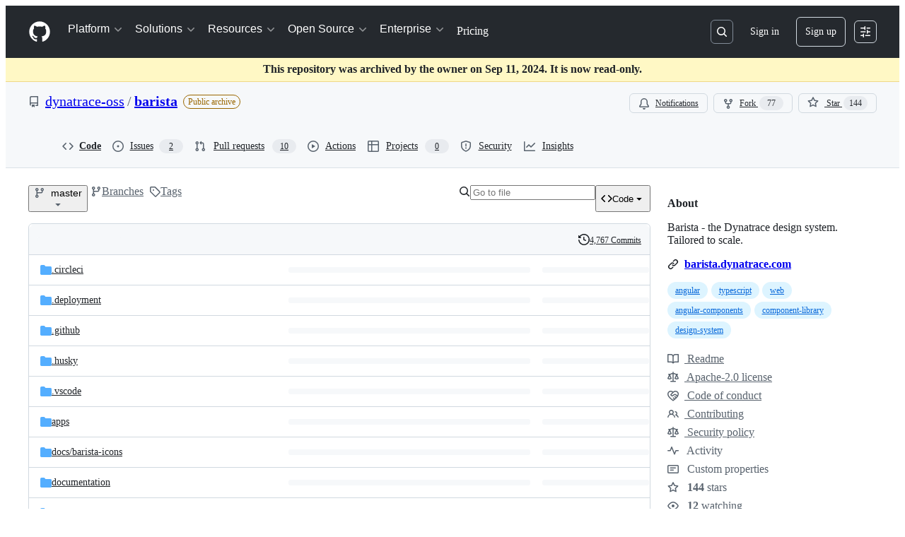

--- FILE ---
content_type: image/svg+xml;charset=utf-8
request_url: https://camo.githubusercontent.com/af6fdaed8cc32d401e1dbc65e872ca4ffb4880930fbbb468544388dc3a4ca06c/68747470733a2f2f696d672e736869656c64732e696f2f6769746875622f636f6d6d69742d61637469766974792f772f64796e6174726163652d6f73732f62617269737461
body_size: 622
content:
<svg xmlns="http://www.w3.org/2000/svg" width="146" height="20" role="img" aria-label="commit activity: 0/week"><title>commit activity: 0/week</title><linearGradient id="s" x2="0" y2="100%"><stop offset="0" stop-color="#bbb" stop-opacity=".1"/><stop offset="1" stop-opacity=".1"/></linearGradient><clipPath id="r"><rect width="146" height="20" rx="3" fill="#fff"/></clipPath><g clip-path="url(#r)"><rect width="95" height="20" fill="#555"/><rect x="95" width="51" height="20" fill="#007ec6"/><rect width="146" height="20" fill="url(#s)"/></g><g fill="#fff" text-anchor="middle" font-family="Verdana,Geneva,DejaVu Sans,sans-serif" text-rendering="geometricPrecision" font-size="110"><text aria-hidden="true" x="485" y="150" fill="#010101" fill-opacity=".3" transform="scale(.1)" textLength="850">commit activity</text><text x="485" y="140" transform="scale(.1)" fill="#fff" textLength="850">commit activity</text><text aria-hidden="true" x="1195" y="150" fill="#010101" fill-opacity=".3" transform="scale(.1)" textLength="410">0/week</text><text x="1195" y="140" transform="scale(.1)" fill="#fff" textLength="410">0/week</text></g></svg>

--- FILE ---
content_type: image/svg+xml;charset=utf-8
request_url: https://camo.githubusercontent.com/027a3a3cf17076cef679e6cae3377ecc3375d882778e035901c8344aea719665/68747470733a2f2f696d672e736869656c64732e696f2f6e706d2f762f4064796e6174726163652f626172697374612d636f6d706f6e656e7473
body_size: 539
content:
<svg xmlns="http://www.w3.org/2000/svg" width="88" height="20" role="img" aria-label="npm: v16.0.4"><title>npm: v16.0.4</title><linearGradient id="s" x2="0" y2="100%"><stop offset="0" stop-color="#bbb" stop-opacity=".1"/><stop offset="1" stop-opacity=".1"/></linearGradient><clipPath id="r"><rect width="88" height="20" rx="3" fill="#fff"/></clipPath><g clip-path="url(#r)"><rect width="35" height="20" fill="#555"/><rect x="35" width="53" height="20" fill="#007ec6"/><rect width="88" height="20" fill="url(#s)"/></g><g fill="#fff" text-anchor="middle" font-family="Verdana,Geneva,DejaVu Sans,sans-serif" text-rendering="geometricPrecision" font-size="110"><text aria-hidden="true" x="185" y="150" fill="#010101" fill-opacity=".3" transform="scale(.1)" textLength="250">npm</text><text x="185" y="140" transform="scale(.1)" fill="#fff" textLength="250">npm</text><text aria-hidden="true" x="605" y="150" fill="#010101" fill-opacity=".3" transform="scale(.1)" textLength="430">v16.0.4</text><text x="605" y="140" transform="scale(.1)" fill="#fff" textLength="430">v16.0.4</text></g></svg>

--- FILE ---
content_type: image/svg+xml
request_url: https://camo.githubusercontent.com/7b60b91877f299c95ad4c855649461b3bfdd9da587056e952361064b777aeee5/68747470733a2f2f636f6e7472696275746f72732d696d672e66697265626173656170702e636f6d2f696d6167653f7265706f3d64796e6174726163652d6f73732f62617269737461
body_size: 296424
content:
<?xml version="1.0"?>
<!-- Generated by SVGo -->
<svg width="812" height="540"
     viewBox="0 0 812 540"
     xmlns="http://www.w3.org/2000/svg"
     xmlns:xlink="http://www.w3.org/1999/xlink">
<svg x="0" y="0" width="64" height="64">\n<title>ffriedl89</title>
<circle cx="32" cy="32" r="32" stroke="#c0c0c0" stroke-width="1" fill="url(#fill0)" />
<defs>
<pattern id="fill0" x="0" y="0" width="64" height="64" patternUnits="userSpaceOnUse" >
<image x="0" y="0" width="64" height="64" xlink:href="[data-uri]" />
</pattern>
</defs>
</svg>
<svg x="68" y="0" width="64" height="64">\n<title>thomaspink</title>
<circle cx="32" cy="32" r="32" stroke="#c0c0c0" stroke-width="1" fill="url(#fill1)" />
<defs>
<pattern id="fill1" x="0" y="0" width="64" height="64" patternUnits="userSpaceOnUse" >
<image x="0" y="0" width="64" height="64" xlink:href="[data-uri]" />
</pattern>
</defs>
</svg>
<svg x="136" y="0" width="64" height="64">\n<title>tomheller</title>
<circle cx="32" cy="32" r="32" stroke="#c0c0c0" stroke-width="1" fill="url(#fill2)" />
<defs>
<pattern id="fill2" x="0" y="0" width="64" height="64" patternUnits="userSpaceOnUse" >
<image x="0" y="0" width="64" height="64" xlink:href="[data-uri]" />
</pattern>
</defs>
</svg>
<svg x="204" y="0" width="64" height="64">\n<title>rowa-audil</title>
<circle cx="32" cy="32" r="32" stroke="#c0c0c0" stroke-width="1" fill="url(#fill3)" />
<defs>
<pattern id="fill3" x="0" y="0" width="64" height="64" patternUnits="userSpaceOnUse" >
<image x="0" y="0" width="64" height="64" xlink:href="[data-uri]" />
</pattern>
</defs>
</svg>
<svg x="272" y="0" width="64" height="64">\n<title>szymonbultrowicz</title>
<circle cx="32" cy="32" r="32" stroke="#c0c0c0" stroke-width="1" fill="url(#fill4)" />
<defs>
<pattern id="fill4" x="0" y="0" width="64" height="64" patternUnits="userSpaceOnUse" >
<image x="0" y="0" width="64" height="64" xlink:href="[data-uri]" />
</pattern>
</defs>
</svg>
<svg x="340" y="0" width="64" height="64">\n<title>lukasholzer</title>
<circle cx="32" cy="32" r="32" stroke="#c0c0c0" stroke-width="1" fill="url(#fill5)" />
<defs>
<pattern id="fill5" x="0" y="0" width="64" height="64" patternUnits="userSpaceOnUse" >
<image x="0" y="0" width="64" height="64" xlink:href="[data-uri]" />
</pattern>
</defs>
</svg>
<svg x="408" y="0" width="64" height="64">\n<title>dt-danielkaneider</title>
<circle cx="32" cy="32" r="32" stroke="#c0c0c0" stroke-width="1" fill="url(#fill6)" />
<defs>
<pattern id="fill6" x="0" y="0" width="64" height="64" patternUnits="userSpaceOnUse" >
<image x="0" y="0" width="64" height="64" xlink:href="[data-uri]" />
</pattern>
</defs>
</svg>
<svg x="476" y="0" width="64" height="64">\n<title>DorotkaMakotka</title>
<circle cx="32" cy="32" r="32" stroke="#c0c0c0" stroke-width="1" fill="url(#fill7)" />
<defs>
<pattern id="fill7" x="0" y="0" width="64" height="64" patternUnits="userSpaceOnUse" >
<image x="0" y="0" width="64" height="64" xlink:href="[data-uri]" />
</pattern>
</defs>
</svg>
<svg x="544" y="0" width="64" height="64">\n<title>lordrip</title>
<circle cx="32" cy="32" r="32" stroke="#c0c0c0" stroke-width="1" fill="url(#fill8)" />
<defs>
<pattern id="fill8" x="0" y="0" width="64" height="64" patternUnits="userSpaceOnUse" >
<image x="0" y="0" width="64" height="64" xlink:href="[data-uri]" />
</pattern>
</defs>
</svg>
<svg x="612" y="0" width="64" height="64">\n<title>rebu-dt</title>
<circle cx="32" cy="32" r="32" stroke="#c0c0c0" stroke-width="1" fill="url(#fill9)" />
<defs>
<pattern id="fill9" x="0" y="0" width="64" height="64" patternUnits="userSpaceOnUse" >
<image x="0" y="0" width="64" height="64" xlink:href="[data-uri]" />
</pattern>
</defs>
</svg>
<svg x="680" y="0" width="64" height="64">\n<title>moertenschlag</title>
<circle cx="32" cy="32" r="32" stroke="#c0c0c0" stroke-width="1" fill="url(#fill10)" />
<defs>
<pattern id="fill10" x="0" y="0" width="64" height="64" patternUnits="userSpaceOnUse" >
<image x="0" y="0" width="64" height="64" xlink:href="[data-uri]" />
</pattern>
</defs>
</svg>
<svg x="748" y="0" width="64" height="64">\n<title>NinaKammerlander</title>
<circle cx="32" cy="32" r="32" stroke="#c0c0c0" stroke-width="1" fill="url(#fill11)" />
<defs>
<pattern id="fill11" x="0" y="0" width="64" height="64" patternUnits="userSpaceOnUse" >
<image x="0" y="0" width="64" height="64" xlink:href="[data-uri]" />
</pattern>
</defs>
</svg>
<svg x="0" y="68" width="64" height="64">\n<title>Laubi</title>
<circle cx="32" cy="32" r="32" stroke="#c0c0c0" stroke-width="1" fill="url(#fill12)" />
<defs>
<pattern id="fill12" x="0" y="0" width="64" height="64" patternUnits="userSpaceOnUse" >
<image x="0" y="0" width="64" height="64" xlink:href="[data-uri]" />
</pattern>
</defs>
</svg>
<svg x="68" y="68" width="64" height="64">\n<title>mdelfabro-dt</title>
<circle cx="32" cy="32" r="32" stroke="#c0c0c0" stroke-width="1" fill="url(#fill13)" />
<defs>
<pattern id="fill13" x="0" y="0" width="64" height="64" patternUnits="userSpaceOnUse" >
<image x="0" y="0" width="64" height="64" xlink:href="[data-uri]" />
</pattern>
</defs>
</svg>
<svg x="136" y="68" width="64" height="64">\n<title>Sherif-Elhefnawy</title>
<circle cx="32" cy="32" r="32" stroke="#c0c0c0" stroke-width="1" fill="url(#fill14)" />
<defs>
<pattern id="fill14" x="0" y="0" width="64" height="64" patternUnits="userSpaceOnUse" >
<image x="0" y="0" width="64" height="64" xlink:href="[data-uri]" />
</pattern>
</defs>
</svg>
<svg x="204" y="68" width="64" height="64">\n<title>bardosmisi</title>
<circle cx="32" cy="32" r="32" stroke="#c0c0c0" stroke-width="1" fill="url(#fill15)" />
<defs>
<pattern id="fill15" x="0" y="0" width="64" height="64" patternUnits="userSpaceOnUse" >
<image x="0" y="0" width="64" height="64" xlink:href="[data-uri]" />
</pattern>
</defs>
</svg>
<svg x="272" y="68" width="64" height="64">\n<title>piotrl</title>
<circle cx="32" cy="32" r="32" stroke="#c0c0c0" stroke-width="1" fill="url(#fill16)" />
<defs>
<pattern id="fill16" x="0" y="0" width="64" height="64" patternUnits="userSpaceOnUse" >
<image x="0" y="0" width="64" height="64" xlink:href="[data-uri]" />
</pattern>
</defs>
</svg>
<svg x="340" y="68" width="64" height="64">\n<title>siyad-dt</title>
<circle cx="32" cy="32" r="32" stroke="#c0c0c0" stroke-width="1" fill="url(#fill17)" />
<defs>
<pattern id="fill17" x="0" y="0" width="64" height="64" patternUnits="userSpaceOnUse" >
<image x="0" y="0" width="64" height="64" xlink:href="[data-uri]" />
</pattern>
</defs>
</svg>
<svg x="408" y="68" width="64" height="64">\n<title>jmasramon-dt</title>
<circle cx="32" cy="32" r="32" stroke="#c0c0c0" stroke-width="1" fill="url(#fill18)" />
<defs>
<pattern id="fill18" x="0" y="0" width="64" height="64" patternUnits="userSpaceOnUse" >
<image x="0" y="0" width="64" height="64" xlink:href="[data-uri]" />
</pattern>
</defs>
</svg>
<svg x="476" y="68" width="64" height="64">\n<title>alexlagler</title>
<circle cx="32" cy="32" r="32" stroke="#c0c0c0" stroke-width="1" fill="url(#fill19)" />
<defs>
<pattern id="fill19" x="0" y="0" width="64" height="64" patternUnits="userSpaceOnUse" >
<image x="0" y="0" width="64" height="64" xlink:href="[data-uri]" />
</pattern>
</defs>
</svg>
<svg x="544" y="68" width="64" height="64">\n<title>subarroca</title>
<circle cx="32" cy="32" r="32" stroke="#c0c0c0" stroke-width="1" fill="url(#fill20)" />
<defs>
<pattern id="fill20" x="0" y="0" width="64" height="64" patternUnits="userSpaceOnUse" >
<image x="0" y="0" width="64" height="64" xlink:href="[data-uri]" />
</pattern>
</defs>
</svg>
<svg x="612" y="68" width="64" height="64">\n<title>rowaaudil</title>
<circle cx="32" cy="32" r="32" stroke="#c0c0c0" stroke-width="1" fill="url(#fill21)" />
<defs>
<pattern id="fill21" x="0" y="0" width="64" height="64" patternUnits="userSpaceOnUse" >
<image x="0" y="0" width="64" height="64" xlink:href="[data-uri]" />
</pattern>
</defs>
</svg>
<svg x="680" y="68" width="64" height="64">\n<title>pawelmy</title>
<circle cx="32" cy="32" r="32" stroke="#c0c0c0" stroke-width="1" fill="url(#fill22)" />
<defs>
<pattern id="fill22" x="0" y="0" width="64" height="64" patternUnits="userSpaceOnUse" >
<image x="0" y="0" width="64" height="64" xlink:href="[data-uri]" />
</pattern>
</defs>
</svg>
<svg x="748" y="68" width="64" height="64">\n<title>peter-affenzeller</title>
<circle cx="32" cy="32" r="32" stroke="#c0c0c0" stroke-width="1" fill="url(#fill23)" />
<defs>
<pattern id="fill23" x="0" y="0" width="64" height="64" patternUnits="userSpaceOnUse" >
<image x="0" y="0" width="64" height="64" xlink:href="[data-uri]" />
</pattern>
</defs>
</svg>
<svg x="0" y="136" width="64" height="64">\n<title>PedroMosquera</title>
<circle cx="32" cy="32" r="32" stroke="#c0c0c0" stroke-width="1" fill="url(#fill24)" />
<defs>
<pattern id="fill24" x="0" y="0" width="64" height="64" patternUnits="userSpaceOnUse" >
<image x="0" y="0" width="64" height="64" xlink:href="[data-uri]" />
</pattern>
</defs>
</svg>
<svg x="68" y="136" width="64" height="64">\n<title>furtnerl</title>
<circle cx="32" cy="32" r="32" stroke="#c0c0c0" stroke-width="1" fill="url(#fill25)" />
<defs>
<pattern id="fill25" x="0" y="0" width="64" height="64" patternUnits="userSpaceOnUse" >
<image x="0" y="0" width="64" height="64" xlink:href="[data-uri]" />
</pattern>
</defs>
</svg>
<svg x="136" y="136" width="64" height="64">\n<title>andreas-doppelhofer</title>
<circle cx="32" cy="32" r="32" stroke="#c0c0c0" stroke-width="1" fill="url(#fill26)" />
<defs>
<pattern id="fill26" x="0" y="0" width="64" height="64" patternUnits="userSpaceOnUse" >
<image x="0" y="0" width="64" height="64" xlink:href="[data-uri]" />
</pattern>
</defs>
</svg>
<svg x="204" y="136" width="64" height="64">\n<title>dtddprrt</title>
<circle cx="32" cy="32" r="32" stroke="#c0c0c0" stroke-width="1" fill="url(#fill27)" />
<defs>
<pattern id="fill27" x="0" y="0" width="64" height="64" patternUnits="userSpaceOnUse" >
<image x="0" y="0" width="64" height="64" xlink:href="[data-uri]" />
</pattern>
</defs>
</svg>
<svg x="272" y="136" width="64" height="64">\n<title>allexcd</title>
<circle cx="32" cy="32" r="32" stroke="#c0c0c0" stroke-width="1" fill="url(#fill28)" />
<defs>
<pattern id="fill28" x="0" y="0" width="64" height="64" patternUnits="userSpaceOnUse" >
<image x="0" y="0" width="64" height="64" xlink:href="[data-uri]" />
</pattern>
</defs>
</svg>
<svg x="340" y="136" width="64" height="64">\n<title>dtbbd</title>
<circle cx="32" cy="32" r="32" stroke="#c0c0c0" stroke-width="1" fill="url(#fill29)" />
<defs>
<pattern id="fill29" x="0" y="0" width="64" height="64" patternUnits="userSpaceOnUse" >
<image x="0" y="0" width="64" height="64" xlink:href="[data-uri]" />
</pattern>
</defs>
</svg>
<svg x="408" y="136" width="64" height="64">\n<title>tonidalmases</title>
<circle cx="32" cy="32" r="32" stroke="#c0c0c0" stroke-width="1" fill="url(#fill30)" />
<defs>
<pattern id="fill30" x="0" y="0" width="64" height="64" patternUnits="userSpaceOnUse" >
<image x="0" y="0" width="64" height="64" xlink:href="[data-uri]" />
</pattern>
</defs>
</svg>
<svg x="476" y="136" width="64" height="64">\n<title>nimrod13</title>
<circle cx="32" cy="32" r="32" stroke="#c0c0c0" stroke-width="1" fill="url(#fill31)" />
<defs>
<pattern id="fill31" x="0" y="0" width="64" height="64" patternUnits="userSpaceOnUse" >
<image x="0" y="0" width="64" height="64" xlink:href="[data-uri]" />
</pattern>
</defs>
</svg>
<svg x="544" y="136" width="64" height="64">\n<title>rrcaptain</title>
<circle cx="32" cy="32" r="32" stroke="#c0c0c0" stroke-width="1" fill="url(#fill32)" />
<defs>
<pattern id="fill32" x="0" y="0" width="64" height="64" patternUnits="userSpaceOnUse" >
<image x="0" y="0" width="64" height="64" xlink:href="[data-uri]" />
</pattern>
</defs>
</svg>
<svg x="612" y="136" width="64" height="64">\n<title>kennyamr</title>
<circle cx="32" cy="32" r="32" stroke="#c0c0c0" stroke-width="1" fill="url(#fill33)" />
<defs>
<pattern id="fill33" x="0" y="0" width="64" height="64" patternUnits="userSpaceOnUse" >
<image x="0" y="0" width="64" height="64" xlink:href="[data-uri]" />
</pattern>
</defs>
</svg>
<svg x="680" y="136" width="64" height="64">\n<title>dominikmessner</title>
<circle cx="32" cy="32" r="32" stroke="#c0c0c0" stroke-width="1" fill="url(#fill34)" />
<defs>
<pattern id="fill34" x="0" y="0" width="64" height="64" patternUnits="userSpaceOnUse" >
<image x="0" y="0" width="64" height="64" xlink:href="[data-uri]" />
</pattern>
</defs>
</svg>
<svg x="748" y="136" width="64" height="64">\n<title>rarenal</title>
<circle cx="32" cy="32" r="32" stroke="#c0c0c0" stroke-width="1" fill="url(#fill35)" />
<defs>
<pattern id="fill35" x="0" y="0" width="64" height="64" patternUnits="userSpaceOnUse" >
<image x="0" y="0" width="64" height="64" xlink:href="[data-uri]" />
</pattern>
</defs>
</svg>
<svg x="0" y="204" width="64" height="64">\n<title>christian-fischer</title>
<circle cx="32" cy="32" r="32" stroke="#c0c0c0" stroke-width="1" fill="url(#fill36)" />
<defs>
<pattern id="fill36" x="0" y="0" width="64" height="64" patternUnits="userSpaceOnUse" >
<image x="0" y="0" width="64" height="64" xlink:href="[data-uri]" />
</pattern>
</defs>
</svg>
<svg x="68" y="204" width="64" height="64">\n<title>LucasHocker</title>
<circle cx="32" cy="32" r="32" stroke="#c0c0c0" stroke-width="1" fill="url(#fill37)" />
<defs>
<pattern id="fill37" x="0" y="0" width="64" height="64" patternUnits="userSpaceOnUse" >
<image x="0" y="0" width="64" height="64" xlink:href="[data-uri]" />
</pattern>
</defs>
</svg>
<svg x="136" y="204" width="64" height="64">\n<title>simon-ludwig</title>
<circle cx="32" cy="32" r="32" stroke="#c0c0c0" stroke-width="1" fill="url(#fill38)" />
<defs>
<pattern id="fill38" x="0" y="0" width="64" height="64" patternUnits="userSpaceOnUse" >
<image x="0" y="0" width="64" height="64" xlink:href="[data-uri]" />
</pattern>
</defs>
</svg>
<svg x="204" y="204" width="64" height="64">\n<title>grzegorzskowronski</title>
<circle cx="32" cy="32" r="32" stroke="#c0c0c0" stroke-width="1" fill="url(#fill39)" />
<defs>
<pattern id="fill39" x="0" y="0" width="64" height="64" patternUnits="userSpaceOnUse" >
<image x="0" y="0" width="64" height="64" xlink:href="[data-uri]" />
</pattern>
</defs>
</svg>
<svg x="272" y="204" width="64" height="64">\n<title>ursula-wieshofer</title>
<circle cx="32" cy="32" r="32" stroke="#c0c0c0" stroke-width="1" fill="url(#fill40)" />
<defs>
<pattern id="fill40" x="0" y="0" width="64" height="64" patternUnits="userSpaceOnUse" >
<image x="0" y="0" width="64" height="64" xlink:href="[data-uri]" />
</pattern>
</defs>
</svg>
<svg x="340" y="204" width="64" height="64">\n<title>moterink</title>
<circle cx="32" cy="32" r="32" stroke="#c0c0c0" stroke-width="1" fill="url(#fill41)" />
<defs>
<pattern id="fill41" x="0" y="0" width="64" height="64" patternUnits="userSpaceOnUse" >
<image x="0" y="0" width="64" height="64" xlink:href="[data-uri]" />
</pattern>
</defs>
</svg>
<svg x="408" y="204" width="64" height="64">\n<title>myieye</title>
<circle cx="32" cy="32" r="32" stroke="#c0c0c0" stroke-width="1" fill="url(#fill42)" />
<defs>
<pattern id="fill42" x="0" y="0" width="64" height="64" patternUnits="userSpaceOnUse" >
<image x="0" y="0" width="64" height="64" xlink:href="[data-uri]" />
</pattern>
</defs>
</svg>
<svg x="476" y="204" width="64" height="64">\n<title>RuzzleDuzzle</title>
<circle cx="32" cy="32" r="32" stroke="#c0c0c0" stroke-width="1" fill="url(#fill43)" />
<defs>
<pattern id="fill43" x="0" y="0" width="64" height="64" patternUnits="userSpaceOnUse" >
<image x="0" y="0" width="64" height="64" xlink:href="[data-uri]" />
</pattern>
</defs>
</svg>
<svg x="544" y="204" width="64" height="64">\n<title>heartdisease</title>
<circle cx="32" cy="32" r="32" stroke="#c0c0c0" stroke-width="1" fill="url(#fill44)" />
<defs>
<pattern id="fill44" x="0" y="0" width="64" height="64" patternUnits="userSpaceOnUse" >
<image x="0" y="0" width="64" height="64" xlink:href="[data-uri]" />
</pattern>
</defs>
</svg>
<svg x="612" y="204" width="64" height="64">\n<title>dt-giords</title>
<circle cx="32" cy="32" r="32" stroke="#c0c0c0" stroke-width="1" fill="url(#fill45)" />
<defs>
<pattern id="fill45" x="0" y="0" width="64" height="64" patternUnits="userSpaceOnUse" >
<image x="0" y="0" width="64" height="64" xlink:href="[data-uri]" />
</pattern>
</defs>
</svg>
<svg x="680" y="204" width="64" height="64">\n<title>dani-coll</title>
<circle cx="32" cy="32" r="32" stroke="#c0c0c0" stroke-width="1" fill="url(#fill46)" />
<defs>
<pattern id="fill46" x="0" y="0" width="64" height="64" patternUnits="userSpaceOnUse" >
<image x="0" y="0" width="64" height="64" xlink:href="[data-uri]" />
</pattern>
</defs>
</svg>
<svg x="748" y="204" width="64" height="64">\n<title>bp-dt</title>
<circle cx="32" cy="32" r="32" stroke="#c0c0c0" stroke-width="1" fill="url(#fill47)" />
<defs>
<pattern id="fill47" x="0" y="0" width="64" height="64" patternUnits="userSpaceOnUse" >
<image x="0" y="0" width="64" height="64" xlink:href="[data-uri]" />
</pattern>
</defs>
</svg>
<svg x="0" y="272" width="64" height="64">\n<title>samuelfahrngruber</title>
<circle cx="32" cy="32" r="32" stroke="#c0c0c0" stroke-width="1" fill="url(#fill48)" />
<defs>
<pattern id="fill48" x="0" y="0" width="64" height="64" patternUnits="userSpaceOnUse" >
<image x="0" y="0" width="64" height="64" xlink:href="[data-uri]" />
</pattern>
</defs>
</svg>
<svg x="68" y="272" width="64" height="64">\n<title>robert-jankowski-dynatrace</title>
<circle cx="32" cy="32" r="32" stroke="#c0c0c0" stroke-width="1" fill="url(#fill49)" />
<defs>
<pattern id="fill49" x="0" y="0" width="64" height="64" patternUnits="userSpaceOnUse" >
<image x="0" y="0" width="64" height="64" xlink:href="[data-uri]" />
</pattern>
</defs>
</svg>
<svg x="136" y="272" width="64" height="64">\n<title>mikekuss</title>
<circle cx="32" cy="32" r="32" stroke="#c0c0c0" stroke-width="1" fill="url(#fill50)" />
<defs>
<pattern id="fill50" x="0" y="0" width="64" height="64" patternUnits="userSpaceOnUse" >
<image x="0" y="0" width="64" height="64" xlink:href="[data-uri]" />
</pattern>
</defs>
</svg>
<svg x="204" y="272" width="64" height="64">\n<title>yngrdyn</title>
<circle cx="32" cy="32" r="32" stroke="#c0c0c0" stroke-width="1" fill="url(#fill51)" />
<defs>
<pattern id="fill51" x="0" y="0" width="64" height="64" patternUnits="userSpaceOnUse" >
<image x="0" y="0" width="64" height="64" xlink:href="[data-uri]" />
</pattern>
</defs>
</svg>
<svg x="272" y="272" width="64" height="64">\n<title>raymond-shanley-dynatrace</title>
<circle cx="32" cy="32" r="32" stroke="#c0c0c0" stroke-width="1" fill="url(#fill52)" />
<defs>
<pattern id="fill52" x="0" y="0" width="64" height="64" patternUnits="userSpaceOnUse" >
<image x="0" y="0" width="64" height="64" xlink:href="[data-uri]" />
</pattern>
</defs>
</svg>
<svg x="340" y="272" width="64" height="64">\n<title>jsblanco</title>
<circle cx="32" cy="32" r="32" stroke="#c0c0c0" stroke-width="1" fill="url(#fill53)" />
<defs>
<pattern id="fill53" x="0" y="0" width="64" height="64" patternUnits="userSpaceOnUse" >
<image x="0" y="0" width="64" height="64" xlink:href="[data-uri]" />
</pattern>
</defs>
</svg>
<svg x="408" y="272" width="64" height="64">\n<title>lukett89</title>
<circle cx="32" cy="32" r="32" stroke="#c0c0c0" stroke-width="1" fill="url(#fill54)" />
<defs>
<pattern id="fill54" x="0" y="0" width="64" height="64" patternUnits="userSpaceOnUse" >
<image x="0" y="0" width="64" height="64" xlink:href="[data-uri]" />
</pattern>
</defs>
</svg>
<svg x="476" y="272" width="64" height="64">\n<title>beeme1mr</title>
<circle cx="32" cy="32" r="32" stroke="#c0c0c0" stroke-width="1" fill="url(#fill55)" />
<defs>
<pattern id="fill55" x="0" y="0" width="64" height="64" patternUnits="userSpaceOnUse" >
<image x="0" y="0" width="64" height="64" xlink:href="[data-uri]" />
</pattern>
</defs>
</svg>
<svg x="544" y="272" width="64" height="64">\n<title>dovidio</title>
<circle cx="32" cy="32" r="32" stroke="#c0c0c0" stroke-width="1" fill="url(#fill56)" />
<defs>
<pattern id="fill56" x="0" y="0" width="64" height="64" patternUnits="userSpaceOnUse" >
<image x="0" y="0" width="64" height="64" xlink:href="[data-uri]" />
</pattern>
</defs>
</svg>
<svg x="612" y="272" width="64" height="64">\n<title>jsjsat</title>
<circle cx="32" cy="32" r="32" stroke="#c0c0c0" stroke-width="1" fill="url(#fill57)" />
<defs>
<pattern id="fill57" x="0" y="0" width="64" height="64" patternUnits="userSpaceOnUse" >
<image x="0" y="0" width="64" height="64" xlink:href="[data-uri]" />
</pattern>
</defs>
</svg>
<svg x="680" y="272" width="64" height="64">\n<title>matyjerez</title>
<circle cx="32" cy="32" r="32" stroke="#c0c0c0" stroke-width="1" fill="url(#fill58)" />
<defs>
<pattern id="fill58" x="0" y="0" width="64" height="64" patternUnits="userSpaceOnUse" >
<image x="0" y="0" width="64" height="64" xlink:href="[data-uri]" />
</pattern>
</defs>
</svg>
<svg x="748" y="272" width="64" height="64">\n<title>toddbaert</title>
<circle cx="32" cy="32" r="32" stroke="#c0c0c0" stroke-width="1" fill="url(#fill59)" />
<defs>
<pattern id="fill59" x="0" y="0" width="64" height="64" patternUnits="userSpaceOnUse" >
<image x="0" y="0" width="64" height="64" xlink:href="[data-uri]" />
</pattern>
</defs>
</svg>
<svg x="0" y="340" width="64" height="64">\n<title>gselltho</title>
<circle cx="32" cy="32" r="32" stroke="#c0c0c0" stroke-width="1" fill="url(#fill60)" />
<defs>
<pattern id="fill60" x="0" y="0" width="64" height="64" patternUnits="userSpaceOnUse" >
<image x="0" y="0" width="64" height="64" xlink:href="[data-uri]" />
</pattern>
</defs>
</svg>
<svg x="68" y="340" width="64" height="64">\n<title>madina705</title>
<circle cx="32" cy="32" r="32" stroke="#c0c0c0" stroke-width="1" fill="url(#fill61)" />
<defs>
<pattern id="fill61" x="0" y="0" width="64" height="64" patternUnits="userSpaceOnUse" >
<image x="0" y="0" width="64" height="64" xlink:href="[data-uri]" />
</pattern>
</defs>
</svg>
<svg x="136" y="340" width="64" height="64">\n<title>manulopez2dynatrace</title>
<circle cx="32" cy="32" r="32" stroke="#c0c0c0" stroke-width="1" fill="url(#fill62)" />
<defs>
<pattern id="fill62" x="0" y="0" width="64" height="64" patternUnits="userSpaceOnUse" >
<image x="0" y="0" width="64" height="64" xlink:href="[data-uri]" />
</pattern>
</defs>
</svg>
<svg x="204" y="340" width="64" height="64">\n<title>dt-mafe</title>
<circle cx="32" cy="32" r="32" stroke="#c0c0c0" stroke-width="1" fill="url(#fill63)" />
<defs>
<pattern id="fill63" x="0" y="0" width="64" height="64" patternUnits="userSpaceOnUse" >
<image x="0" y="0" width="64" height="64" xlink:href="[data-uri]" />
</pattern>
</defs>
</svg>
<svg x="272" y="340" width="64" height="64">\n<title>mkoziel2</title>
<circle cx="32" cy="32" r="32" stroke="#c0c0c0" stroke-width="1" fill="url(#fill64)" />
<defs>
<pattern id="fill64" x="0" y="0" width="64" height="64" patternUnits="userSpaceOnUse" >
<image x="0" y="0" width="64" height="64" xlink:href="[data-uri]" />
</pattern>
</defs>
</svg>
<svg x="340" y="340" width="64" height="64">\n<title>peterblazejewicz</title>
<circle cx="32" cy="32" r="32" stroke="#c0c0c0" stroke-width="1" fill="url(#fill65)" />
<defs>
<pattern id="fill65" x="0" y="0" width="64" height="64" patternUnits="userSpaceOnUse" >
<image x="0" y="0" width="64" height="64" xlink:href="[data-uri]" />
</pattern>
</defs>
</svg>
<svg x="408" y="340" width="64" height="64">\n<title>piotrkuchta</title>
<circle cx="32" cy="32" r="32" stroke="#c0c0c0" stroke-width="1" fill="url(#fill66)" />
<defs>
<pattern id="fill66" x="0" y="0" width="64" height="64" patternUnits="userSpaceOnUse" >
<image x="0" y="0" width="64" height="64" xlink:href="[data-uri]" />
</pattern>
</defs>
</svg>
<svg x="476" y="340" width="64" height="64">\n<title>renepanzar</title>
<circle cx="32" cy="32" r="32" stroke="#c0c0c0" stroke-width="1" fill="url(#fill67)" />
<defs>
<pattern id="fill67" x="0" y="0" width="64" height="64" patternUnits="userSpaceOnUse" >
<image x="0" y="0" width="64" height="64" xlink:href="[data-uri]" />
</pattern>
</defs>
</svg>
<svg x="544" y="340" width="64" height="64">\n<title>3yearsheep</title>
<circle cx="32" cy="32" r="32" stroke="#c0c0c0" stroke-width="1" fill="url(#fill68)" />
<defs>
<pattern id="fill68" x="0" y="0" width="64" height="64" patternUnits="userSpaceOnUse" >
<image x="0" y="0" width="64" height="64" xlink:href="[data-uri]" />
</pattern>
</defs>
</svg>
<svg x="612" y="340" width="64" height="64">\n<title>SzymonSzramowski</title>
<circle cx="32" cy="32" r="32" stroke="#c0c0c0" stroke-width="1" fill="url(#fill69)" />
<defs>
<pattern id="fill69" x="0" y="0" width="64" height="64" patternUnits="userSpaceOnUse" >
<image x="0" y="0" width="64" height="64" xlink:href="[data-uri]" />
</pattern>
</defs>
</svg>
<svg x="680" y="340" width="64" height="64">\n<title>AtzDT</title>
<circle cx="32" cy="32" r="32" stroke="#c0c0c0" stroke-width="1" fill="url(#fill70)" />
<defs>
<pattern id="fill70" x="0" y="0" width="64" height="64" patternUnits="userSpaceOnUse" >
<image x="0" y="0" width="64" height="64" xlink:href="[data-uri]" />
</pattern>
</defs>
</svg>
<svg x="748" y="340" width="64" height="64">\n<title>adameq11</title>
<circle cx="32" cy="32" r="32" stroke="#c0c0c0" stroke-width="1" fill="url(#fill71)" />
<defs>
<pattern id="fill71" x="0" y="0" width="64" height="64" patternUnits="userSpaceOnUse" >
<image x="0" y="0" width="64" height="64" xlink:href="[data-uri]" />
</pattern>
</defs>
</svg>
<svg x="0" y="408" width="64" height="64">\n<title>david-troyer</title>
<circle cx="32" cy="32" r="32" stroke="#c0c0c0" stroke-width="1" fill="url(#fill72)" />
<defs>
<pattern id="fill72" x="0" y="0" width="64" height="64" patternUnits="userSpaceOnUse" >
<image x="0" y="0" width="64" height="64" xlink:href="[data-uri]" />
</pattern>
</defs>
</svg>
<svg x="68" y="408" width="64" height="64">\n<title>ermin-muratovic</title>
<circle cx="32" cy="32" r="32" stroke="#c0c0c0" stroke-width="1" fill="url(#fill73)" />
<defs>
<pattern id="fill73" x="0" y="0" width="64" height="64" patternUnits="userSpaceOnUse" >
<image x="0" y="0" width="64" height="64" xlink:href="[data-uri]" />
</pattern>
</defs>
</svg>
<svg x="136" y="408" width="64" height="64">\n<title>JanuszLis</title>
<circle cx="32" cy="32" r="32" stroke="#c0c0c0" stroke-width="1" fill="url(#fill74)" />
<defs>
<pattern id="fill74" x="0" y="0" width="64" height="64" patternUnits="userSpaceOnUse" >
<image x="0" y="0" width="64" height="64" xlink:href="[data-uri]" />
</pattern>
</defs>
</svg>
<svg x="204" y="408" width="64" height="64">\n<title>tscherfler</title>
<circle cx="32" cy="32" r="32" stroke="#c0c0c0" stroke-width="1" fill="url(#fill75)" />
<defs>
<pattern id="fill75" x="0" y="0" width="64" height="64" patternUnits="userSpaceOnUse" >
<image x="0" y="0" width="64" height="64" xlink:href="[data-uri]" />
</pattern>
</defs>
</svg>
<svg x="272" y="408" width="64" height="64">\n<title>anntr</title>
<circle cx="32" cy="32" r="32" stroke="#c0c0c0" stroke-width="1" fill="url(#fill76)" />
<defs>
<pattern id="fill76" x="0" y="0" width="64" height="64" patternUnits="userSpaceOnUse" >
<image x="0" y="0" width="64" height="64" xlink:href="[data-uri]" />
</pattern>
</defs>
</svg>
<svg x="340" y="408" width="64" height="64">\n<title>arielchojnacki</title>
<circle cx="32" cy="32" r="32" stroke="#c0c0c0" stroke-width="1" fill="url(#fill77)" />
<defs>
<pattern id="fill77" x="0" y="0" width="64" height="64" patternUnits="userSpaceOnUse" >
<image x="0" y="0" width="64" height="64" xlink:href="[data-uri]" />
</pattern>
</defs>
</svg>
<svg x="408" y="408" width="64" height="64">\n<title>airbat-eu</title>
<circle cx="32" cy="32" r="32" stroke="#c0c0c0" stroke-width="1" fill="url(#fill78)" />
<defs>
<pattern id="fill78" x="0" y="0" width="64" height="64" patternUnits="userSpaceOnUse" >
<image x="0" y="0" width="64" height="64" xlink:href="[data-uri]" />
</pattern>
</defs>
</svg>
<svg x="476" y="408" width="64" height="64">\n<title>baumgarb</title>
<circle cx="32" cy="32" r="32" stroke="#c0c0c0" stroke-width="1" fill="url(#fill79)" />
<defs>
<pattern id="fill79" x="0" y="0" width="64" height="64" patternUnits="userSpaceOnUse" >
<image x="0" y="0" width="64" height="64" xlink:href="[data-uri]" />
</pattern>
</defs>
</svg>
<svg x="544" y="408" width="64" height="64">\n<title>BerndFarkaDyna</title>
<circle cx="32" cy="32" r="32" stroke="#c0c0c0" stroke-width="1" fill="url(#fill80)" />
<defs>
<pattern id="fill80" x="0" y="0" width="64" height="64" patternUnits="userSpaceOnUse" >
<image x="0" y="0" width="64" height="64" xlink:href="[data-uri]" />
</pattern>
</defs>
</svg>
<svg x="612" y="408" width="64" height="64">\n<title>breinsp</title>
<circle cx="32" cy="32" r="32" stroke="#c0c0c0" stroke-width="1" fill="url(#fill81)" />
<defs>
<pattern id="fill81" x="0" y="0" width="64" height="64" patternUnits="userSpaceOnUse" >
<image x="0" y="0" width="64" height="64" xlink:href="[data-uri]" />
</pattern>
</defs>
</svg>
<svg x="680" y="408" width="64" height="64">\n<title>W3D3</title>
<circle cx="32" cy="32" r="32" stroke="#c0c0c0" stroke-width="1" fill="url(#fill82)" />
<defs>
<pattern id="fill82" x="0" y="0" width="64" height="64" patternUnits="userSpaceOnUse" >
<image x="0" y="0" width="64" height="64" xlink:href="[data-uri]" />
</pattern>
</defs>
</svg>
<svg x="748" y="408" width="64" height="64">\n<title>areknow</title>
<circle cx="32" cy="32" r="32" stroke="#c0c0c0" stroke-width="1" fill="url(#fill83)" />
<defs>
<pattern id="fill83" x="0" y="0" width="64" height="64" patternUnits="userSpaceOnUse" >
<image x="0" y="0" width="64" height="64" xlink:href="[data-uri]" />
</pattern>
</defs>
</svg>
<svg x="0" y="476" width="64" height="64">\n<title>danielkaneider</title>
<circle cx="32" cy="32" r="32" stroke="#c0c0c0" stroke-width="1" fill="url(#fill84)" />
<defs>
<pattern id="fill84" x="0" y="0" width="64" height="64" patternUnits="userSpaceOnUse" >
<image x="0" y="0" width="64" height="64" xlink:href="[data-uri]" />
</pattern>
</defs>
</svg>
<svg x="68" y="476" width="64" height="64">\n<title>georgritt</title>
<circle cx="32" cy="32" r="32" stroke="#c0c0c0" stroke-width="1" fill="url(#fill85)" />
<defs>
<pattern id="fill85" x="0" y="0" width="64" height="64" patternUnits="userSpaceOnUse" >
<image x="0" y="0" width="64" height="64" xlink:href="[data-uri]" />
</pattern>
</defs>
</svg>
<svg x="136" y="476" width="64" height="64">\n<title>jaymebrown13</title>
<circle cx="32" cy="32" r="32" stroke="#c0c0c0" stroke-width="1" fill="url(#fill86)" />
<defs>
<pattern id="fill86" x="0" y="0" width="64" height="64" patternUnits="userSpaceOnUse" >
<image x="0" y="0" width="64" height="64" xlink:href="[data-uri]" />
</pattern>
</defs>
</svg>
<svg x="204" y="476" width="64" height="64">\n<title>jordilo</title>
<circle cx="32" cy="32" r="32" stroke="#c0c0c0" stroke-width="1" fill="url(#fill87)" />
<defs>
<pattern id="fill87" x="0" y="0" width="64" height="64" patternUnits="userSpaceOnUse" >
<image x="0" y="0" width="64" height="64" xlink:href="[data-uri]" />
</pattern>
</defs>
</svg>
<svg x="272" y="476" width="64" height="64">\n<title>jvquarck</title>
<circle cx="32" cy="32" r="32" stroke="#c0c0c0" stroke-width="1" fill="url(#fill88)" />
<defs>
<pattern id="fill88" x="0" y="0" width="64" height="64" patternUnits="userSpaceOnUse" >
<image x="0" y="0" width="64" height="64" xlink:href="[data-uri]" />
</pattern>
</defs>
</svg>
<svg x="340" y="476" width="64" height="64">\n<title>jdbernalb</title>
<circle cx="32" cy="32" r="32" stroke="#c0c0c0" stroke-width="1" fill="url(#fill89)" />
<defs>
<pattern id="fill89" x="0" y="0" width="64" height="64" patternUnits="userSpaceOnUse" >
<image x="0" y="0" width="64" height="64" xlink:href="[data-uri]" />
</pattern>
</defs>
</svg>
<svg x="408" y="476" width="64" height="64">\n<title>ok-98</title>
<circle cx="32" cy="32" r="32" stroke="#c0c0c0" stroke-width="1" fill="url(#fill90)" />
<defs>
<pattern id="fill90" x="0" y="0" width="64" height="64" patternUnits="userSpaceOnUse" >
<image x="0" y="0" width="64" height="64" xlink:href="[data-uri]" />
</pattern>
</defs>
</svg>
<svg x="476" y="476" width="64" height="64">\n<title>kamilbakierzynski</title>
<circle cx="32" cy="32" r="32" stroke="#c0c0c0" stroke-width="1" fill="url(#fill91)" />
<defs>
<pattern id="fill91" x="0" y="0" width="64" height="64" patternUnits="userSpaceOnUse" >
<image x="0" y="0" width="64" height="64" xlink:href="[data-uri]" />
</pattern>
</defs>
</svg>
<svg x="544" y="476" width="64" height="64">\n<title>KatharinaSick</title>
<circle cx="32" cy="32" r="32" stroke="#c0c0c0" stroke-width="1" fill="url(#fill92)" />
<defs>
<pattern id="fill92" x="0" y="0" width="64" height="64" patternUnits="userSpaceOnUse" >
<image x="0" y="0" width="64" height="64" xlink:href="[data-uri]" />
</pattern>
</defs>
</svg>
</svg>


--- FILE ---
content_type: image/svg+xml;charset=utf-8
request_url: https://camo.githubusercontent.com/8750e0225bd7578d47b2e4a9ff77cc4f6ec5e3b35864d5e704a1cca67130b9e0/68747470733a2f2f696d672e736869656c64732e696f2f6769746875622f636f6e7472696275746f72732f64796e6174726163652d6f73732f62617269737461
body_size: 641
content:
<svg xmlns="http://www.w3.org/2000/svg" width="100" height="20" role="img" aria-label="contributors: 95"><title>contributors: 95</title><linearGradient id="s" x2="0" y2="100%"><stop offset="0" stop-color="#bbb" stop-opacity=".1"/><stop offset="1" stop-opacity=".1"/></linearGradient><clipPath id="r"><rect width="100" height="20" rx="3" fill="#fff"/></clipPath><g clip-path="url(#r)"><rect width="77" height="20" fill="#555"/><rect x="77" width="23" height="20" fill="#4c1"/><rect width="100" height="20" fill="url(#s)"/></g><g fill="#fff" text-anchor="middle" font-family="Verdana,Geneva,DejaVu Sans,sans-serif" text-rendering="geometricPrecision" font-size="110"><text aria-hidden="true" x="395" y="150" fill="#010101" fill-opacity=".3" transform="scale(.1)" textLength="670">contributors</text><text x="395" y="140" transform="scale(.1)" fill="#fff" textLength="670">contributors</text><text aria-hidden="true" x="875" y="150" fill="#010101" fill-opacity=".3" transform="scale(.1)" textLength="130">95</text><text x="875" y="140" transform="scale(.1)" fill="#fff" textLength="130">95</text></g></svg>